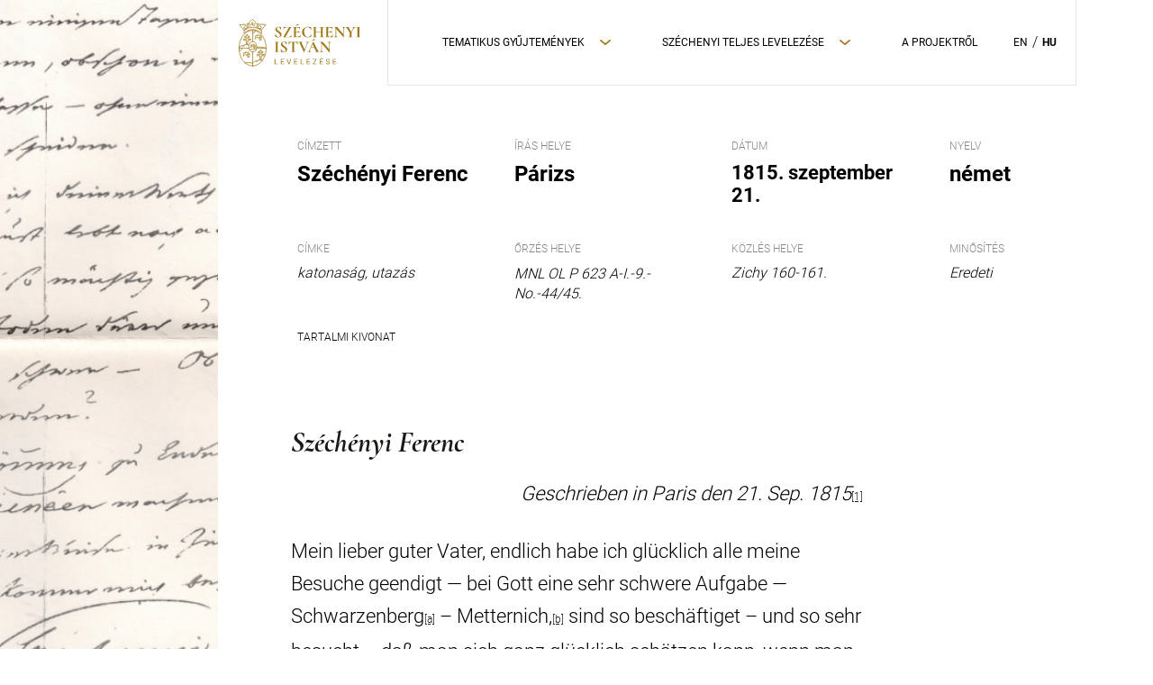

--- FILE ---
content_type: text/html; charset=UTF-8
request_url: https://szechenyilevelezes.abtk.hu/a-katonaevek/szechenyi-ferenc-97/
body_size: 10950
content:
<!doctype html>
<html lang="hu-HU">

<head>
    <meta charset="UTF-8">
    <meta name="viewport" content="width=device-width, initial-scale=1, maximum-scale=1">
    <link rel="profile" href="https://gmpg.org/xfn/11">

	<title>Széchényi Ferenc &#8211; Széchenyi István Levelezései</title>
<meta name='robots' content='max-image-preview:large' />
	<style>img:is([sizes="auto" i], [sizes^="auto," i]) { contain-intrinsic-size: 3000px 1500px }</style>
	<link rel="alternate" hreflang="en" href="https://szechenyilevelezes.abtk.hu/en/csalad-en/szechenyi-ferenc-97/" />
<link rel="alternate" hreflang="hu" href="https://szechenyilevelezes.abtk.hu/csalad/szechenyi-ferenc-97/" />
<link rel="alternate" hreflang="x-default" href="https://szechenyilevelezes.abtk.hu/csalad/szechenyi-ferenc-97/" />
<link rel='dns-prefetch' href='//cdnjs.cloudflare.com' />
<link rel='dns-prefetch' href='//maps.googleapis.com' />
<link rel="alternate" type="application/rss+xml" title="Széchenyi István Levelezései &raquo; Széchényi Ferenc hozzászólás hírcsatorna" href="https://szechenyilevelezes.abtk.hu/csalad/szechenyi-ferenc-97/feed/" />
<script type="text/javascript">
/* <![CDATA[ */
window._wpemojiSettings = {"baseUrl":"https:\/\/s.w.org\/images\/core\/emoji\/15.0.3\/72x72\/","ext":".png","svgUrl":"https:\/\/s.w.org\/images\/core\/emoji\/15.0.3\/svg\/","svgExt":".svg","source":{"concatemoji":"https:\/\/szechenyilevelezes.abtk.hu\/wp-includes\/js\/wp-emoji-release.min.js?ver=6.7.4"}};
/*! This file is auto-generated */
!function(i,n){var o,s,e;function c(e){try{var t={supportTests:e,timestamp:(new Date).valueOf()};sessionStorage.setItem(o,JSON.stringify(t))}catch(e){}}function p(e,t,n){e.clearRect(0,0,e.canvas.width,e.canvas.height),e.fillText(t,0,0);var t=new Uint32Array(e.getImageData(0,0,e.canvas.width,e.canvas.height).data),r=(e.clearRect(0,0,e.canvas.width,e.canvas.height),e.fillText(n,0,0),new Uint32Array(e.getImageData(0,0,e.canvas.width,e.canvas.height).data));return t.every(function(e,t){return e===r[t]})}function u(e,t,n){switch(t){case"flag":return n(e,"\ud83c\udff3\ufe0f\u200d\u26a7\ufe0f","\ud83c\udff3\ufe0f\u200b\u26a7\ufe0f")?!1:!n(e,"\ud83c\uddfa\ud83c\uddf3","\ud83c\uddfa\u200b\ud83c\uddf3")&&!n(e,"\ud83c\udff4\udb40\udc67\udb40\udc62\udb40\udc65\udb40\udc6e\udb40\udc67\udb40\udc7f","\ud83c\udff4\u200b\udb40\udc67\u200b\udb40\udc62\u200b\udb40\udc65\u200b\udb40\udc6e\u200b\udb40\udc67\u200b\udb40\udc7f");case"emoji":return!n(e,"\ud83d\udc26\u200d\u2b1b","\ud83d\udc26\u200b\u2b1b")}return!1}function f(e,t,n){var r="undefined"!=typeof WorkerGlobalScope&&self instanceof WorkerGlobalScope?new OffscreenCanvas(300,150):i.createElement("canvas"),a=r.getContext("2d",{willReadFrequently:!0}),o=(a.textBaseline="top",a.font="600 32px Arial",{});return e.forEach(function(e){o[e]=t(a,e,n)}),o}function t(e){var t=i.createElement("script");t.src=e,t.defer=!0,i.head.appendChild(t)}"undefined"!=typeof Promise&&(o="wpEmojiSettingsSupports",s=["flag","emoji"],n.supports={everything:!0,everythingExceptFlag:!0},e=new Promise(function(e){i.addEventListener("DOMContentLoaded",e,{once:!0})}),new Promise(function(t){var n=function(){try{var e=JSON.parse(sessionStorage.getItem(o));if("object"==typeof e&&"number"==typeof e.timestamp&&(new Date).valueOf()<e.timestamp+604800&&"object"==typeof e.supportTests)return e.supportTests}catch(e){}return null}();if(!n){if("undefined"!=typeof Worker&&"undefined"!=typeof OffscreenCanvas&&"undefined"!=typeof URL&&URL.createObjectURL&&"undefined"!=typeof Blob)try{var e="postMessage("+f.toString()+"("+[JSON.stringify(s),u.toString(),p.toString()].join(",")+"));",r=new Blob([e],{type:"text/javascript"}),a=new Worker(URL.createObjectURL(r),{name:"wpTestEmojiSupports"});return void(a.onmessage=function(e){c(n=e.data),a.terminate(),t(n)})}catch(e){}c(n=f(s,u,p))}t(n)}).then(function(e){for(var t in e)n.supports[t]=e[t],n.supports.everything=n.supports.everything&&n.supports[t],"flag"!==t&&(n.supports.everythingExceptFlag=n.supports.everythingExceptFlag&&n.supports[t]);n.supports.everythingExceptFlag=n.supports.everythingExceptFlag&&!n.supports.flag,n.DOMReady=!1,n.readyCallback=function(){n.DOMReady=!0}}).then(function(){return e}).then(function(){var e;n.supports.everything||(n.readyCallback(),(e=n.source||{}).concatemoji?t(e.concatemoji):e.wpemoji&&e.twemoji&&(t(e.twemoji),t(e.wpemoji)))}))}((window,document),window._wpemojiSettings);
/* ]]> */
</script>
<style id='wp-emoji-styles-inline-css' type='text/css'>

	img.wp-smiley, img.emoji {
		display: inline !important;
		border: none !important;
		box-shadow: none !important;
		height: 1em !important;
		width: 1em !important;
		margin: 0 0.07em !important;
		vertical-align: -0.1em !important;
		background: none !important;
		padding: 0 !important;
	}
</style>
<link rel='stylesheet' id='wp-block-library-css' href='https://szechenyilevelezes.abtk.hu/wp-includes/css/dist/block-library/style.min.css?ver=6.7.4' type='text/css' media='all' />
<style id='classic-theme-styles-inline-css' type='text/css'>
/*! This file is auto-generated */
.wp-block-button__link{color:#fff;background-color:#32373c;border-radius:9999px;box-shadow:none;text-decoration:none;padding:calc(.667em + 2px) calc(1.333em + 2px);font-size:1.125em}.wp-block-file__button{background:#32373c;color:#fff;text-decoration:none}
</style>
<style id='global-styles-inline-css' type='text/css'>
:root{--wp--preset--aspect-ratio--square: 1;--wp--preset--aspect-ratio--4-3: 4/3;--wp--preset--aspect-ratio--3-4: 3/4;--wp--preset--aspect-ratio--3-2: 3/2;--wp--preset--aspect-ratio--2-3: 2/3;--wp--preset--aspect-ratio--16-9: 16/9;--wp--preset--aspect-ratio--9-16: 9/16;--wp--preset--color--black: #000000;--wp--preset--color--cyan-bluish-gray: #abb8c3;--wp--preset--color--white: #ffffff;--wp--preset--color--pale-pink: #f78da7;--wp--preset--color--vivid-red: #cf2e2e;--wp--preset--color--luminous-vivid-orange: #ff6900;--wp--preset--color--luminous-vivid-amber: #fcb900;--wp--preset--color--light-green-cyan: #7bdcb5;--wp--preset--color--vivid-green-cyan: #00d084;--wp--preset--color--pale-cyan-blue: #8ed1fc;--wp--preset--color--vivid-cyan-blue: #0693e3;--wp--preset--color--vivid-purple: #9b51e0;--wp--preset--gradient--vivid-cyan-blue-to-vivid-purple: linear-gradient(135deg,rgba(6,147,227,1) 0%,rgb(155,81,224) 100%);--wp--preset--gradient--light-green-cyan-to-vivid-green-cyan: linear-gradient(135deg,rgb(122,220,180) 0%,rgb(0,208,130) 100%);--wp--preset--gradient--luminous-vivid-amber-to-luminous-vivid-orange: linear-gradient(135deg,rgba(252,185,0,1) 0%,rgba(255,105,0,1) 100%);--wp--preset--gradient--luminous-vivid-orange-to-vivid-red: linear-gradient(135deg,rgba(255,105,0,1) 0%,rgb(207,46,46) 100%);--wp--preset--gradient--very-light-gray-to-cyan-bluish-gray: linear-gradient(135deg,rgb(238,238,238) 0%,rgb(169,184,195) 100%);--wp--preset--gradient--cool-to-warm-spectrum: linear-gradient(135deg,rgb(74,234,220) 0%,rgb(151,120,209) 20%,rgb(207,42,186) 40%,rgb(238,44,130) 60%,rgb(251,105,98) 80%,rgb(254,248,76) 100%);--wp--preset--gradient--blush-light-purple: linear-gradient(135deg,rgb(255,206,236) 0%,rgb(152,150,240) 100%);--wp--preset--gradient--blush-bordeaux: linear-gradient(135deg,rgb(254,205,165) 0%,rgb(254,45,45) 50%,rgb(107,0,62) 100%);--wp--preset--gradient--luminous-dusk: linear-gradient(135deg,rgb(255,203,112) 0%,rgb(199,81,192) 50%,rgb(65,88,208) 100%);--wp--preset--gradient--pale-ocean: linear-gradient(135deg,rgb(255,245,203) 0%,rgb(182,227,212) 50%,rgb(51,167,181) 100%);--wp--preset--gradient--electric-grass: linear-gradient(135deg,rgb(202,248,128) 0%,rgb(113,206,126) 100%);--wp--preset--gradient--midnight: linear-gradient(135deg,rgb(2,3,129) 0%,rgb(40,116,252) 100%);--wp--preset--font-size--small: 13px;--wp--preset--font-size--medium: 20px;--wp--preset--font-size--large: 36px;--wp--preset--font-size--x-large: 42px;--wp--preset--spacing--20: 0.44rem;--wp--preset--spacing--30: 0.67rem;--wp--preset--spacing--40: 1rem;--wp--preset--spacing--50: 1.5rem;--wp--preset--spacing--60: 2.25rem;--wp--preset--spacing--70: 3.38rem;--wp--preset--spacing--80: 5.06rem;--wp--preset--shadow--natural: 6px 6px 9px rgba(0, 0, 0, 0.2);--wp--preset--shadow--deep: 12px 12px 50px rgba(0, 0, 0, 0.4);--wp--preset--shadow--sharp: 6px 6px 0px rgba(0, 0, 0, 0.2);--wp--preset--shadow--outlined: 6px 6px 0px -3px rgba(255, 255, 255, 1), 6px 6px rgba(0, 0, 0, 1);--wp--preset--shadow--crisp: 6px 6px 0px rgba(0, 0, 0, 1);}:where(.is-layout-flex){gap: 0.5em;}:where(.is-layout-grid){gap: 0.5em;}body .is-layout-flex{display: flex;}.is-layout-flex{flex-wrap: wrap;align-items: center;}.is-layout-flex > :is(*, div){margin: 0;}body .is-layout-grid{display: grid;}.is-layout-grid > :is(*, div){margin: 0;}:where(.wp-block-columns.is-layout-flex){gap: 2em;}:where(.wp-block-columns.is-layout-grid){gap: 2em;}:where(.wp-block-post-template.is-layout-flex){gap: 1.25em;}:where(.wp-block-post-template.is-layout-grid){gap: 1.25em;}.has-black-color{color: var(--wp--preset--color--black) !important;}.has-cyan-bluish-gray-color{color: var(--wp--preset--color--cyan-bluish-gray) !important;}.has-white-color{color: var(--wp--preset--color--white) !important;}.has-pale-pink-color{color: var(--wp--preset--color--pale-pink) !important;}.has-vivid-red-color{color: var(--wp--preset--color--vivid-red) !important;}.has-luminous-vivid-orange-color{color: var(--wp--preset--color--luminous-vivid-orange) !important;}.has-luminous-vivid-amber-color{color: var(--wp--preset--color--luminous-vivid-amber) !important;}.has-light-green-cyan-color{color: var(--wp--preset--color--light-green-cyan) !important;}.has-vivid-green-cyan-color{color: var(--wp--preset--color--vivid-green-cyan) !important;}.has-pale-cyan-blue-color{color: var(--wp--preset--color--pale-cyan-blue) !important;}.has-vivid-cyan-blue-color{color: var(--wp--preset--color--vivid-cyan-blue) !important;}.has-vivid-purple-color{color: var(--wp--preset--color--vivid-purple) !important;}.has-black-background-color{background-color: var(--wp--preset--color--black) !important;}.has-cyan-bluish-gray-background-color{background-color: var(--wp--preset--color--cyan-bluish-gray) !important;}.has-white-background-color{background-color: var(--wp--preset--color--white) !important;}.has-pale-pink-background-color{background-color: var(--wp--preset--color--pale-pink) !important;}.has-vivid-red-background-color{background-color: var(--wp--preset--color--vivid-red) !important;}.has-luminous-vivid-orange-background-color{background-color: var(--wp--preset--color--luminous-vivid-orange) !important;}.has-luminous-vivid-amber-background-color{background-color: var(--wp--preset--color--luminous-vivid-amber) !important;}.has-light-green-cyan-background-color{background-color: var(--wp--preset--color--light-green-cyan) !important;}.has-vivid-green-cyan-background-color{background-color: var(--wp--preset--color--vivid-green-cyan) !important;}.has-pale-cyan-blue-background-color{background-color: var(--wp--preset--color--pale-cyan-blue) !important;}.has-vivid-cyan-blue-background-color{background-color: var(--wp--preset--color--vivid-cyan-blue) !important;}.has-vivid-purple-background-color{background-color: var(--wp--preset--color--vivid-purple) !important;}.has-black-border-color{border-color: var(--wp--preset--color--black) !important;}.has-cyan-bluish-gray-border-color{border-color: var(--wp--preset--color--cyan-bluish-gray) !important;}.has-white-border-color{border-color: var(--wp--preset--color--white) !important;}.has-pale-pink-border-color{border-color: var(--wp--preset--color--pale-pink) !important;}.has-vivid-red-border-color{border-color: var(--wp--preset--color--vivid-red) !important;}.has-luminous-vivid-orange-border-color{border-color: var(--wp--preset--color--luminous-vivid-orange) !important;}.has-luminous-vivid-amber-border-color{border-color: var(--wp--preset--color--luminous-vivid-amber) !important;}.has-light-green-cyan-border-color{border-color: var(--wp--preset--color--light-green-cyan) !important;}.has-vivid-green-cyan-border-color{border-color: var(--wp--preset--color--vivid-green-cyan) !important;}.has-pale-cyan-blue-border-color{border-color: var(--wp--preset--color--pale-cyan-blue) !important;}.has-vivid-cyan-blue-border-color{border-color: var(--wp--preset--color--vivid-cyan-blue) !important;}.has-vivid-purple-border-color{border-color: var(--wp--preset--color--vivid-purple) !important;}.has-vivid-cyan-blue-to-vivid-purple-gradient-background{background: var(--wp--preset--gradient--vivid-cyan-blue-to-vivid-purple) !important;}.has-light-green-cyan-to-vivid-green-cyan-gradient-background{background: var(--wp--preset--gradient--light-green-cyan-to-vivid-green-cyan) !important;}.has-luminous-vivid-amber-to-luminous-vivid-orange-gradient-background{background: var(--wp--preset--gradient--luminous-vivid-amber-to-luminous-vivid-orange) !important;}.has-luminous-vivid-orange-to-vivid-red-gradient-background{background: var(--wp--preset--gradient--luminous-vivid-orange-to-vivid-red) !important;}.has-very-light-gray-to-cyan-bluish-gray-gradient-background{background: var(--wp--preset--gradient--very-light-gray-to-cyan-bluish-gray) !important;}.has-cool-to-warm-spectrum-gradient-background{background: var(--wp--preset--gradient--cool-to-warm-spectrum) !important;}.has-blush-light-purple-gradient-background{background: var(--wp--preset--gradient--blush-light-purple) !important;}.has-blush-bordeaux-gradient-background{background: var(--wp--preset--gradient--blush-bordeaux) !important;}.has-luminous-dusk-gradient-background{background: var(--wp--preset--gradient--luminous-dusk) !important;}.has-pale-ocean-gradient-background{background: var(--wp--preset--gradient--pale-ocean) !important;}.has-electric-grass-gradient-background{background: var(--wp--preset--gradient--electric-grass) !important;}.has-midnight-gradient-background{background: var(--wp--preset--gradient--midnight) !important;}.has-small-font-size{font-size: var(--wp--preset--font-size--small) !important;}.has-medium-font-size{font-size: var(--wp--preset--font-size--medium) !important;}.has-large-font-size{font-size: var(--wp--preset--font-size--large) !important;}.has-x-large-font-size{font-size: var(--wp--preset--font-size--x-large) !important;}
:where(.wp-block-post-template.is-layout-flex){gap: 1.25em;}:where(.wp-block-post-template.is-layout-grid){gap: 1.25em;}
:where(.wp-block-columns.is-layout-flex){gap: 2em;}:where(.wp-block-columns.is-layout-grid){gap: 2em;}
:root :where(.wp-block-pullquote){font-size: 1.5em;line-height: 1.6;}
</style>
<link rel='stylesheet' id='wpml-blocks-css' href='https://szechenyilevelezes.abtk.hu/wp-content/plugins/sitepress-multilingual-cms/dist/css/blocks/styles.css?ver=4.6.13' type='text/css' media='all' />
<link rel='stylesheet' id='qtip2css-css' href='https://szechenyilevelezes.abtk.hu/wp-content/plugins/wordpress-tooltips/js/qtip2/jquery.qtip.min.css?ver=6.7.4' type='text/css' media='all' />
<link rel='stylesheet' id='directorycss-css' href='https://szechenyilevelezes.abtk.hu/wp-content/plugins/wordpress-tooltips/js/jdirectory/directory.min.css?ver=6.7.4' type='text/css' media='all' />
<link rel='stylesheet' id='wpml-menu-item-0-css' href='https://szechenyilevelezes.abtk.hu/wp-content/plugins/sitepress-multilingual-cms/templates/language-switchers/menu-item/style.min.css?ver=1' type='text/css' media='all' />
<link rel='stylesheet' id='font-awesome-css' href='https://szechenyilevelezes.abtk.hu/wp-content/themes/frontend/assets/css/font-awesome.min.css?ver=4.7.0' type='text/css' media='all' />
<link rel='stylesheet' id='swipebox-style-css' href='https://szechenyilevelezes.abtk.hu/wp-content/themes/frontend/inc/libraries/swipebox/css/swipebox.min.css?ver=6.7.4' type='text/css' media='all' />
<link rel='stylesheet' id='select2-css' href='https://szechenyilevelezes.abtk.hu/wp-content/themes/frontend/inc/libraries/select2/css/select2.min.css?ver=6.7.4' type='text/css' media='all' />
<link rel='stylesheet' id='frontend-style-css' href='https://szechenyilevelezes.abtk.hu/wp-content/themes/frontend/style.css?ver=1739199007' type='text/css' media='all' />
<link rel='stylesheet' id='slick-css' href='https://szechenyilevelezes.abtk.hu/wp-content/themes/frontend/inc/libraries/slick/slick.css?ver=6.7.4' type='text/css' media='all' />
<script type="text/javascript" id="wpml-cookie-js-extra">
/* <![CDATA[ */
var wpml_cookies = {"wp-wpml_current_language":{"value":"hu","expires":1,"path":"\/"}};
var wpml_cookies = {"wp-wpml_current_language":{"value":"hu","expires":1,"path":"\/"}};
/* ]]> */
</script>
<script type="text/javascript" src="https://szechenyilevelezes.abtk.hu/wp-content/plugins/sitepress-multilingual-cms/res/js/cookies/language-cookie.js?ver=4.6.13" id="wpml-cookie-js" defer="defer" data-wp-strategy="defer"></script>
<script type="text/javascript" src="https://szechenyilevelezes.abtk.hu/wp-includes/js/jquery/jquery.min.js?ver=3.7.1" id="jquery-core-js"></script>
<script type="text/javascript" src="https://szechenyilevelezes.abtk.hu/wp-includes/js/jquery/jquery-migrate.min.js?ver=3.4.1" id="jquery-migrate-js"></script>
<script type="text/javascript" src="https://szechenyilevelezes.abtk.hu/wp-content/plugins/wordpress-tooltips/js/qtip2/jquery.qtip.min.js?ver=6.7.4" id="qtip2js-js"></script>
<script type="text/javascript" src="https://szechenyilevelezes.abtk.hu/wp-content/plugins/wordpress-tooltips/js/jdirectory/jquery.directory.min.js?ver=6.7.4" id="directoryjs-js"></script>
<script type="text/javascript" src="https://szechenyilevelezes.abtk.hu/wp-content/themes/frontend/inc/libraries/select2/js/select2.min.js?ver=6.7.4" id="select2-js"></script>
<script type="text/javascript" src="https://szechenyilevelezes.abtk.hu/wp-content/themes/frontend/inc/libraries/swipebox/js/jquery.swipebox.js?ver=1728893892" id="swipebox-script-js"></script>
<script type="text/javascript" src="https://szechenyilevelezes.abtk.hu/wp-content/themes/frontend/assets/js/blog-script.js?ver=1728893892" id="blog-script-js"></script>
<script type="text/javascript" src="https://szechenyilevelezes.abtk.hu/wp-content/themes/frontend/assets/js/filter.js?ver=1728893892" id="filter-js"></script>
<script type="text/javascript" src="https://szechenyilevelezes.abtk.hu/wp-content/themes/frontend/inc/libraries/slick/slick.min.js?ver=6.7.4" id="slick-js"></script>
<script type="text/javascript" src="https://szechenyilevelezes.abtk.hu/wp-content/themes/frontend/assets/js/letter-script.js?ver=1728893892" id="letter-script-js"></script>
<script type="text/javascript" src="https://szechenyilevelezes.abtk.hu/wp-content/themes/frontend/assets/js/excerpt-tooltip.js?ver=1728893892" id="excerpt-tooltip-js"></script>
<script type="text/javascript" src="https://szechenyilevelezes.abtk.hu/wp-content/themes/frontend/assets/js/pdf-generate.js?ver=1729150083" id="pdf-generate-js"></script>
<script type="text/javascript" src="https://szechenyilevelezes.abtk.hu/wp-content/themes/frontend/blocks/accordions/script.js?ver=6.7.4" id="accordion-script-js"></script>
<script type="text/javascript" src="https://szechenyilevelezes.abtk.hu/wp-content/themes/frontend/inc/libraries/cookie-consent/cookieconsent.min.js?ver=1728893892" id="cookie-script-js"></script>
<script type="text/javascript" src="https://szechenyilevelezes.abtk.hu/wp-content/themes/frontend/blocks/cookie-popup/script.js?ver=1728893892" id="cookie-popup-script-js"></script>
<script type="text/javascript" src="https://szechenyilevelezes.abtk.hu/wp-content/themes/frontend/blocks/gallery/script.js?ver=1728893892" id="gallery-script-js"></script>
<script type="text/javascript" src="https://maps.googleapis.com/maps/api/js?key&amp;ver=6.7.4" id="google-maps-js"></script>
<script type="text/javascript" src="https://szechenyilevelezes.abtk.hu/wp-content/themes/frontend/blocks/google-maps/script.js?ver=6.7.4" id="google-maps-script-js"></script>
<script type="text/javascript" src="https://szechenyilevelezes.abtk.hu/wp-content/themes/frontend/blocks/navigation/script.js?ver=1728893892" id="navigaion-script-js"></script>
<script type="text/javascript" src="https://szechenyilevelezes.abtk.hu/wp-content/themes/frontend/blocks/slider/script.js?ver=6.7.4" id="frontend-js"></script>
<script type="text/javascript" src="https://szechenyilevelezes.abtk.hu/wp-content/themes/frontend/blocks/testimonials/script.js?ver=6.7.4" id="testimonials_frontend-js"></script>
<link rel="https://api.w.org/" href="https://szechenyilevelezes.abtk.hu/wp-json/" /><link rel="alternate" title="JSON" type="application/json" href="https://szechenyilevelezes.abtk.hu/wp-json/wp/v2/posts/901" /><link rel="EditURI" type="application/rsd+xml" title="RSD" href="https://szechenyilevelezes.abtk.hu/xmlrpc.php?rsd" />
<meta name="generator" content="WordPress 6.7.4" />
<link rel="canonical" href="https://szechenyilevelezes.abtk.hu/csalad/szechenyi-ferenc-97/" />
<link rel='shortlink' href='https://szechenyilevelezes.abtk.hu/?p=901' />
<link rel="alternate" title="oEmbed (JSON)" type="application/json+oembed" href="https://szechenyilevelezes.abtk.hu/wp-json/oembed/1.0/embed?url=https%3A%2F%2Fszechenyilevelezes.abtk.hu%2Fcsalad%2Fszechenyi-ferenc-97%2F" />
<link rel="alternate" title="oEmbed (XML)" type="text/xml+oembed" href="https://szechenyilevelezes.abtk.hu/wp-json/oembed/1.0/embed?url=https%3A%2F%2Fszechenyilevelezes.abtk.hu%2Fcsalad%2Fszechenyi-ferenc-97%2F&#038;format=xml" />
<meta name="generator" content="WPML ver:4.6.13 stt:1,23;" />
 	<script type="text/javascript">	
	if(typeof jQuery=='undefined')
	{
		document.write('<'+'script src="https://szechenyilevelezes.abtk.hu/wp-content/plugins//wordpress-tooltips/js/qtip/jquery.js" type="text/javascript"></'+'script>');
	}
	</script>
	<script type="text/javascript">

	function toolTips(whichID,theTipContent)
	{
    		theTipContent = theTipContent.replace('[[[[[','');
    		theTipContent = theTipContent.replace(']]]]]','');
    		theTipContent = theTipContent.replace('@@@@','');
    		theTipContent = theTipContent.replace('####','');
    		theTipContent = theTipContent.replace('%%%%','');
    		theTipContent = theTipContent.replace('//##','');
    		theTipContent = theTipContent.replace('##]]','');
    		    		    		    		
			jQuery(whichID).qtip
			(
				{
					content:
					{
						text:theTipContent,
												
					},
   					style:
   					{
   					   						classes:' qtip-light wordpress-tooltip-free qtip-rounded qtip-shadow '
    				},
    				position:
    				{
    					viewport: jQuery(window),
    					my: 'bottom center',
    					at: 'top center'
    				},
					show:'mouseover',
					hide: { fixed: true, delay: 200 }
				}
			)
	}
</script>
	
	<style type="text/css">
	.tooltips_table .tooltipsall
	{
		border-bottom:none !important;
	}
	.tooltips_table span {
    color: inherit !important;
	}
	.qtip-content .tooltipsall
	{
		border-bottom:none !important;
		color: inherit !important;
	}
	
		.tooltipsincontent
	{
		border-bottom:2px dotted #888;	
	}

	.tooltipsPopupCreditLink a
	{
		color:gray;
	}	
	</style>
			<style type="text/css">
			.navitems a
			{
				text-decoration: none !important;
			}
		</style>
		
	<!-- Apply values from the admin area if it is enabled -->
	
</head>

<body class="post-template-default single single-post postid-901 single-format-standard wp-custom-logo">
    
	<header class="block-navigation h-position--absolute navigation--dark">
 	<div class="container">
		<div class="block-navigation__wrapper h-d--flex h-justify-content--between h-align-items--center">			
			<div class="block-navigation__logo-wrapper">
				
					<a href="https://szechenyilevelezes.abtk.hu">
						<img src="https://szechenyilevelezes.abtk.hu/wp-content/uploads/2020/10/logo-gold.svg" class="custom-logo custom-logo--light" alt="" decoding="async" />					</a>

							</div>

			<ul id="primary-menu" class="block-navigation__desktop-menu"><li id="menu-item-58" class="menu-item menu-item-type-custom menu-item-object-custom menu-item-has-children menu-item-58"><a href="#">Tematikus Gyűjtemények</a>
<ul class="sub-menu">
	<li id="menu-item-59" class="menu-item menu-item-type-taxonomy menu-item-object-category current-post-ancestor current-menu-parent current-post-parent menu-item-59"><a href="https://szechenyilevelezes.abtk.hu/levelek/csalad/">Család</a></li>
	<li id="menu-item-63" class="menu-item menu-item-type-taxonomy menu-item-object-category current-post-ancestor current-menu-parent current-post-parent menu-item-63"><a href="https://szechenyilevelezes.abtk.hu/levelek/a-katonaevek/">A katona</a></li>
	<li id="menu-item-11275" class="menu-item menu-item-type-taxonomy menu-item-object-category current-post-ancestor current-menu-parent current-post-parent menu-item-11275"><a href="https://szechenyilevelezes.abtk.hu/levelek/az-utazo/">Az utazó</a></li>
	<li id="menu-item-107" class="menu-item menu-item-type-taxonomy menu-item-object-category menu-item-107"><a href="https://szechenyilevelezes.abtk.hu/levelek/baratsagok/">Barátságok</a></li>
	<li id="menu-item-60" class="menu-item menu-item-type-taxonomy menu-item-object-category menu-item-60"><a href="https://szechenyilevelezes.abtk.hu/levelek/nagy-vallalkozasok/">A nagy vállalkozások</a></li>
	<li id="menu-item-61" class="menu-item menu-item-type-taxonomy menu-item-object-category menu-item-61"><a href="https://szechenyilevelezes.abtk.hu/levelek/politika-es-kozelet/">A politikus</a></li>
	<li id="menu-item-62" class="menu-item menu-item-type-taxonomy menu-item-object-category menu-item-62"><a href="https://szechenyilevelezes.abtk.hu/levelek/gazda/">A gazda</a></li>
	<li id="menu-item-11274" class="menu-item menu-item-type-taxonomy menu-item-object-category menu-item-11274"><a href="https://szechenyilevelezes.abtk.hu/levelek/az-iro/">Az író</a></li>
	<li id="menu-item-11276" class="menu-item menu-item-type-taxonomy menu-item-object-category menu-item-11276"><a href="https://szechenyilevelezes.abtk.hu/levelek/munkatarsak/">Bizalmas munkatársak</a></li>
</ul>
</li>
<li id="menu-item-64" class="menu-item menu-item-type-post_type menu-item-object-page menu-item-has-children menu-item-64"><a href="https://szechenyilevelezes.abtk.hu/levelek/">Széchenyi teljes levelezése</a>
<ul class="sub-menu">
	<li id="menu-item-3079" class="menu-item menu-item-type-post_type menu-item-object-page menu-item-3079"><a href="https://szechenyilevelezes.abtk.hu/a-levelek-atirasa/">A levelek átírása</a></li>
	<li id="menu-item-3078" class="menu-item menu-item-type-post_type menu-item-object-page menu-item-3078"><a href="https://szechenyilevelezes.abtk.hu/kozgyujtemenyek/">Bibliográfia</a></li>
</ul>
</li>
<li id="menu-item-67" class="menu-item menu-item-type-post_type menu-item-object-page menu-item-67"><a href="https://szechenyilevelezes.abtk.hu/a-projektrol/">A Projektről</a></li>
<li id="menu-item-wpml-ls-19-en" class="menu-item wpml-ls-slot-19 wpml-ls-item wpml-ls-item-en wpml-ls-menu-item wpml-ls-first-item menu-item-type-wpml_ls_menu_item menu-item-object-wpml_ls_menu_item menu-item-wpml-ls-19-en"><a href="https://szechenyilevelezes.abtk.hu/en/csalad-en/szechenyi-ferenc-97/" title="EN"><span class="wpml-ls-display">EN</span></a></li>
<li id="menu-item-wpml-ls-19-hu" class="menu-item wpml-ls-slot-19 wpml-ls-item wpml-ls-item-hu wpml-ls-current-language wpml-ls-menu-item wpml-ls-last-item menu-item-type-wpml_ls_menu_item menu-item-object-wpml_ls_menu_item menu-item-wpml-ls-19-hu"><a href="https://szechenyilevelezes.abtk.hu/csalad/szechenyi-ferenc-97/" title="HU"><span class="wpml-ls-display">HU</span></a></li>
</ul>
			<div class="block-navigation__hamburger-box">
							<div class="block-navigation__hamburger-inner h-bgcolor--dark">
							</div>
			</div>

			

							<div class="block-navigation__handheld-menu-wrapper animation">
							<div class="container">
					<ul id="menu-primary-menu" class="block-navigation__handheld-menu"><li class="menu-item menu-item-type-custom menu-item-object-custom menu-item-has-children menu-item-58"><a href="#">Tematikus Gyűjtemények</a>
<ul class="sub-menu">
	<li class="menu-item menu-item-type-taxonomy menu-item-object-category current-post-ancestor current-menu-parent current-post-parent menu-item-59"><a href="https://szechenyilevelezes.abtk.hu/levelek/csalad/">Család</a></li>
	<li class="menu-item menu-item-type-taxonomy menu-item-object-category current-post-ancestor current-menu-parent current-post-parent menu-item-63"><a href="https://szechenyilevelezes.abtk.hu/levelek/a-katonaevek/">A katona</a></li>
	<li class="menu-item menu-item-type-taxonomy menu-item-object-category current-post-ancestor current-menu-parent current-post-parent menu-item-11275"><a href="https://szechenyilevelezes.abtk.hu/levelek/az-utazo/">Az utazó</a></li>
	<li class="menu-item menu-item-type-taxonomy menu-item-object-category menu-item-107"><a href="https://szechenyilevelezes.abtk.hu/levelek/baratsagok/">Barátságok</a></li>
	<li class="menu-item menu-item-type-taxonomy menu-item-object-category menu-item-60"><a href="https://szechenyilevelezes.abtk.hu/levelek/nagy-vallalkozasok/">A nagy vállalkozások</a></li>
	<li class="menu-item menu-item-type-taxonomy menu-item-object-category menu-item-61"><a href="https://szechenyilevelezes.abtk.hu/levelek/politika-es-kozelet/">A politikus</a></li>
	<li class="menu-item menu-item-type-taxonomy menu-item-object-category menu-item-62"><a href="https://szechenyilevelezes.abtk.hu/levelek/gazda/">A gazda</a></li>
	<li class="menu-item menu-item-type-taxonomy menu-item-object-category menu-item-11274"><a href="https://szechenyilevelezes.abtk.hu/levelek/az-iro/">Az író</a></li>
	<li class="menu-item menu-item-type-taxonomy menu-item-object-category menu-item-11276"><a href="https://szechenyilevelezes.abtk.hu/levelek/munkatarsak/">Bizalmas munkatársak</a></li>
</ul>
</li>
<li class="menu-item menu-item-type-post_type menu-item-object-page menu-item-has-children menu-item-64"><a href="https://szechenyilevelezes.abtk.hu/levelek/">Széchenyi teljes levelezése</a>
<ul class="sub-menu">
	<li class="menu-item menu-item-type-post_type menu-item-object-page menu-item-3079"><a href="https://szechenyilevelezes.abtk.hu/a-levelek-atirasa/">A levelek átírása</a></li>
	<li class="menu-item menu-item-type-post_type menu-item-object-page menu-item-3078"><a href="https://szechenyilevelezes.abtk.hu/kozgyujtemenyek/">Bibliográfia</a></li>
</ul>
</li>
<li class="menu-item menu-item-type-post_type menu-item-object-page menu-item-67"><a href="https://szechenyilevelezes.abtk.hu/a-projektrol/">A Projektről</a></li>
<li class="menu-item wpml-ls-slot-19 wpml-ls-item wpml-ls-item-en wpml-ls-menu-item wpml-ls-first-item menu-item-type-wpml_ls_menu_item menu-item-object-wpml_ls_menu_item menu-item-wpml-ls-19-en"><a href="https://szechenyilevelezes.abtk.hu/en/csalad-en/szechenyi-ferenc-97/" title="EN"><span class="wpml-ls-display">EN</span></a></li>
<li class="menu-item wpml-ls-slot-19 wpml-ls-item wpml-ls-item-hu wpml-ls-current-language wpml-ls-menu-item wpml-ls-last-item menu-item-type-wpml_ls_menu_item menu-item-object-wpml_ls_menu_item menu-item-wpml-ls-19-hu"><a href="https://szechenyilevelezes.abtk.hu/csalad/szechenyi-ferenc-97/" title="HU"><span class="wpml-ls-display">HU</span></a></li>
</ul>
									</div>
			</div>

		</div>
	</div>
</header>


<script>
    const pdfLabels = {
        recipient: "Címzett",
        place_writing: "Írás helye",
        date: "Dátum",
        language: "Nyelv",
        tag: "Címke",
        location_preservation: "Őrzés helye",
        place_publication: "Közlés helye",
        classification: "Minősítés",
        content_summary: "Tartalmi kivonat"
    };
	const logoUrl = "https://szechenyilevelezes.abtk.hu/wp-content/uploads/2025/01/logo-gold-1.png";
	const letterSlug = "szechenyi-ferenc-97";
</script>


<div class="letter">
	<div class="letter__header">

					<img src="https://szechenyilevelezes.abtk.hu/wp-content/themes/frontend/assets/images/image-default-image.png" alt="image-default-image" loading="lazy" class="letter__header__featured-image">
		
		<div class="letter__header__inner offset-xl-2 h-pt--155 h-pt--lg--125 h-pt--md--100">
			<div class="container h-d--lg--flex">
				<div class="row h-mb--30 h-mb--lg--0 offset-xl-1">
					<div class="col-lg col-md-5 h-pb--lg--20 h-min-height--lg--100 h-min-height--md--65">
						<span class="h-d--block h-fs--12 h-text--uppercase h-color--gray h-pb--10">Címzett</span>

													<span class="letter__header__inner__addressee h-fs--24 h-fs--lg--16 h-fw--700">Széchényi Ferenc</span>
						
					</div>

					<div class="col-lg col-md-5 h-pb--lg--20 h-min-height--lg--100 h-min-height--md--65">
						<span class="h-d--block h-fs--12 h-text--uppercase h-color--gray h-pb--10">Írás helye</span>

													<span class="letter__header__inner__place-of-writing h-fs--24 h-fs--lg--16 h-fw--700">Párizs</span>
						
					</div>

					<div class="col-lg col-md-5 h-pb--lg--20 h-min-height--lg--100 h-min-height--md--65">
						<span class="h-d--block h-fs--12 h-text--uppercase h-color--gray h-pb--10">Dátum</span>

													<span class="letter__header__inner__date h-d--block h-pb--10 h-pb--md--0 h-fs--22 h-fs--lg--16 h-fw--700">1815. szeptember 21.</span>
						
					</div>

					<div class="col-lg col-md-5 h-pb--lg--20 h-min-height--lg--100 h-min-height--md--65">
						<span class="h-d--block h-fs--12 h-text--uppercase h-color--gray h-pb--10">Nyelv</span>

						
															<span class="h-fs--24 h-fs--lg--16 h-fw--700 letter__header__inner__language">német</span>
							
						
					</div>
				</div>

				<div class="row h-mb--30 h-mb--lg--0 offset-xl-1">
					<div class="col-lg col-md-5 h-pb--lg--20 h-min-height--lg--100 h-min-height--md--65">
						<span class="h-d--block h-fs--12 h-text--uppercase h-color--gray h-pb--10">Címke</span>

						
															<span class="h-fs--16 h-text--italic letter__header__inner__tags">katonaság</span>
															<span class="h-fs--16 h-text--italic letter__header__inner__tags">utazás</span>
							
						
					</div>

					<div class="col-lg col-md-5 h-pb--lg--20 h-min-height--lg--100 h-min-height--md--65">
						<span class="h-d--block h-fs--12 h-text--uppercase  h-color--gray h-pb--10">Őrzés helye</span>

													<span class="letter__header__inner__place-of-keeping h-fs--16 h-text--italic">MNL OL P 623 A-I.-9.-No.-44/45.</span><span class="h-pl--5 h-fs--16 h-text--italic"></span>
						
					</div>

					<div class="col-lg col-md-5 h-pb--lg--20 h-min-height--lg--100 h-min-height--md--65">
						<span class="h-d--block h-fs--12 h-text--uppercase h-color--gray h-pb--10">Közlés helye</span>

													<span class="letter__header__inner__place-of-publication h-fs--16 h-text--italic">Zichy 160-161.</span><span class="h-pl--5 h-fs--16 h-text--italic"></span>
						
					</div>

					<div class="col-lg col-md-5 h-pb--lg--20 h-min-height--lg--100 h-min-height--md--65">
						<span class="h-d--block h-text--uppercase h-fs--12 h-color--gray h-pb--10">Minősítés</span>

													<span class="letter__header__inner__qualification h-fs--16 h-text--italic">Eredeti</span>
											</div>
				</div>
			</div>

			<div class="container h-mt--30">
				<div class="row h-mb--80 h-mb--lg--0 offset-xl-1">
					<div class="col-lg col-md-5 h-pb--lg--20 h-min-height--lg--100 h-min-height--md--65">
						<div class="excerpt-tooltip">
															<span id="excerpt-modal" class="excerpt-tooltip__label h-d--block h-text--uppercase h-fs--12 h-color--gray h-pb--10">Tartalmi kivonat</span>
								<div class="excerpt-tooltip__modal"><p>Schwarzenberg és Metternich annyira elfoglaltak, alig lehet bejutni hozzájuk. Kegyesen fogadták, előléptetésről szó sincs, a császár még a hadnagyi kinevezéseket is elutasítja. Schwarzenberg táborkara a dijoni hadművelettel feloszlik, ezért ő néhány nap múlva Moritz Woyna társaságában Angliába utazik. Woynának egy gránátost és egy ulánust kell bemutatnia a régens hercegnek. Radetzkytől el fogja kérni az ezred tiszti névsorát, s egyúttal bemutatkozik ezrede brit tulajdonosának. Nem tudja, meddig marad Angliában, azt sem, mihez kezd visszatérése után, így egyedül arra törekszik, hogy minden helyzetben feltalálja magát és hazájának szolgálhasson. Valószínűleg nem marad sokáig külföldön, mert máris túl sokat költött. Kéri, hogy a neki irt leveleket ezután Perregaux és Laffitte urakhoz címezzék Párizsba. </p>
</div>
													</div>
					</div>
				</div>
			</div>
		</div>
	</div>

	<div class="letter__content">
		<div class="container">
			<div class="row h-justify-content--center">
				<div class="col-xl-7 col-lg-12 letter__content-wrapper">
					<h1 class="letter__content__title h-fs--32">Széchényi Ferenc</h1>
					<div class="letter__content__dynamic-content">
<p class="has-text-align-right"><em>Geschrieben in Paris den 21. Sep. 1815</em><a href="#_ftn1">[1]</a></p>



<p>Mein lieber guter Vater, endlich habe ich glücklich alle meine Besuche geendigt — bei Gott eine sehr schwere Aufgabe — Schwarzenberg<a href="#_edn1">[a]</a> – Metternich,<a href="#_edn2">[b]</a> sind so beschäftiget – und so sehr besucht – daß man sich ganz glücklich schätzen kann, wenn man nach mehrmaligen Versuchen – bei ihnen vorkommen kann — Sie waren recht gnädig — das ist alles was ich sagen kann von avancieren ist gar keine Idee – der Kayser schlägt sogar lieutenants-stellen ab – und somit Geduld und Rittmeister.<a href="#_edn3">[c]</a> Da nun aber Schwarzenbergs ganze suite nach dem enuenten manoeuvre in Dijon<a href="#_edn4">[d]</a> auseinander gehen wird – und ich wie ein Narr auch nicht zum Regiment einrücken will — da mich diese miserabilität anekelt — so bath ich Schwarzenberg mir einen Urlaub zu geben — und gehe hiemit en titre de Voyageur<a href="#_ftn2">[2]</a> in einigen Tagen mit Moritz Woyna<a href="#_edn5">[e]</a> nach England – er hat auch beinahe eine eben so rühmliche Ursache nach der Insel zu segeln wie ich – er bringt einen Grenadier und einen Uhlanen zu Prinz Regenten,<a href="#_edn6">[f]</a> um sie vorzustellen. ~ ich hab‘ das project diese Kerl’s um’s Geld daselbst ansehen zu lassen – – übrigens nehme ich von Radetzkӱ<a href="#_edn7">[g]</a> die Tabelle des Regiments mit — und besuch ganz einfach meinen brittischen proprietair<a href="#_ftn3">[3]</a> – – Wie lang ich dan da bleiben werde, das weis<a href="#_ftn4">[4]</a> ich gar nicht — und was dan mit mir geschieht – das ahnde ich gar nicht — und so lebe ich ganz allein in der Tendenz fort — mich in jeden Fach geschickt zu machen – meinem Vaterlande dienen zu können — Will das Glück mir nicht gut — so bin ich doch mit meinem Gewißen, und mit meinem höchsten Richter versöhnt — und kann dan ruhig die Fortuna an mir vorbei ziehen sehen.</p>



<p>Sehr lang werde ich vermuthlich nicht ausbleibe[n, – da ich]<a href="#_ftn5">[5]</a> bis jetzt schon sehr viel Geld ausgegeben [habe und–]<sup>5</sup> der Article mir dan sehr bald fehlen dürfte. Von der Theurung macht man sich gar keinen Begriff da sich wirklich das ganze Geschlecht der Menschen wie ein Babel angehäuft hat.</p>



<p>Meiner lieben guten Mutter versprochene Tasse übersende ich hiemit ~ und küß tausendmal die Hände. Steph.</p>



<p><em>Ich bitte immerfort die Briefe an Messieurs Perregaux Laffitte</em><a href="#_edn8"><u>[h]</u></a> nach Paris adressiren zu wollen.<a href="#_ftn6">[6]</a></p>



<hr class="wp-block-separator has-css-opacity"/>



<p><a href="#_ftnref1">[1]</a> Széchenyi aláhúzása hullámos vonallal.</p>



<p><a href="#_ftnref2">[2]</a> Francia: utazás címén</p>



<p><a href="#_ftnref3">[3]</a> Francia: tulajdonos.</p>



<p><a href="#_ftnref4">[4]</a> weiß helyett</p>



<p><a href="#_ftnref5">[5]</a> Pecsét helye miatt nem látszó szövegrész.</p>



<p><a href="#_ftnref6">[6]</a> A második oldal tetejére fejjel lefele jegyezve, vastag hullámvonallal aláhúzva.</p>



<hr class="wp-block-separator has-css-opacity"/>



<p><a href="#_ednref1">[a]</a> Karl Schwarzenberg herceg (1771–1820) tábornagy.</p>



<p><a href="#_ednref2">[b]</a> Klemens Wenzel Lothar von Metternich herceg (1773–1859) osztrák államférfi, 1809 óta Ausztria külügyminisztere, államkancellárja (1821–1848) és az osztrák politika irányítója.</p>



<p><a href="#_ednref3">[c]</a> Schwarzenbergnél és Metternichnél tett tisztelgő látogatásaink őrnaggyá való előléptetéséért folyamodott, de türelemre intették.</p>



<p><a href="#_ednref4">[d]</a> A franciák Waterlooi döntő veresége idején az osztrák sereg Dijonnál állt.</p>



<p><a href="#_ednref5">[e]</a> Moritz Woyna gróf (1788–1850) a 4. ulánus ezred ezredese, ekkor őrnagya.</p>



<p><a href="#_ednref6">[f]</a> George Augustus Frederick hannoveri herceg (1762–1830) angol trónörökös, IV. György néven Anglia királya (1820–1830). Széchenyi azért nevezi Prinz Regentnek, mert régensként 1810-től ő gyakorolta apja, III. György (1738–1820, Nagy-Britannia és Írország királya: 1760–1820) helyett az uralkodói jogokat. Az angol régens osztrák tábornagyi rangot viselt és az aranygyapjas rend lovagja volt, továbbá ő volt az 5. számú huszárezred tulajdonosa.</p>



<p><a href="#_ednref7">[g]</a> Joseph Wenzel Radetzky gróf (1766–1858) császári király tábornagy, ő volt az 5. számú huszárezred másodtulajdonosa.</p>



<p><a href="#_ednref8">[h]</a> Jacques Laffitte (1767–1844) francia bankár és politikus, Perrégaux bankár társa, majd annak halála után utóda.</p>



<p>Ajánlott hivatkozás:</p>



<p>Széchenyi István Széchényi Ferencnek, Párizs, 1815. szeptember 21. S. a. r. és jegyz.: Czinege Szilvia. Közli: Széchenyi István levelezése. Digitális kiadás. Szerk. Czinege Szilvia–Fónagy Zoltán. https://szechenyilevelezes.abtk.hu/ További hivatkozásnál rövidítve: SzIL–Digit</p>
</div>
				</div>
			</div>

			<div class="letter__content__slider h-mx--auto h-mt--40 h-mt--lg--30 h-mt--md--20 h-mb--100 h-mb--lg--50 h-mb--lg--25">

				
			</div>

		</div>

					<div class="letter__button-wrapper">
				<span id="generate-pdf" class="pdf-button h-text--center h-fs--16 h-text--uppercase h-color--gold h-fw--600">PDF Generálása</span>
			</div>
		
	</div>
</div>

<script type="text/javascript">
var inboxs = new Array();
inboxs['hidezeronumberitem'] = "yes";
inboxs['selectors'] = '.tooltips_list > span';
inboxs['navitemdefaultsize'] = '12px'; 
inboxs['navitemselectedsize'] = '14px';
inboxs['number'] = "no";
jQuery(document).ready(function () {
	jQuery('.member_directory_table').directory(inboxs);
		jQuery('.navitem').css('font-size','12px');	
})
</script>
<script type="text/javascript">			jQuery(document).ready(function () {
				jQuery('.tooltips_table_items .tooltips_table_title .tooltipsall').each
				(function()
				{
				disabletooltipforclassandidSinglei = jQuery(this).text();
				jQuery(this).replaceWith(disabletooltipforclassandidSinglei);
				})
			})
			</script><script type="text/javascript">				jQuery(document).ready(function () {
					jQuery('.tooltips_table_items .tooltips_table_content .tooltipsall').each
					(function()
					{
					disabletooltipforclassandidSinglei = jQuery(this).html();
					jQuery(this).replaceWith(disabletooltipforclassandidSinglei);
					})
				})
				</script><script type="text/javascript">			jQuery(document).ready(function () {
				jQuery('.tooltips_table_items .tooltips_table_title .tooltipsall').each
				(function()
				{
				disabletooltipforclassandidSinglei = jQuery(this).text();
				jQuery(this).replaceWith(disabletooltipforclassandidSinglei);
				})
			})
			</script><script type="text/javascript">				jQuery(document).ready(function () {
					jQuery('.tooltips_table_items .tooltips_table_content .tooltipsall').each
					(function()
					{
					disabletooltipforclassandidSinglei = jQuery(this).html();
					jQuery(this).replaceWith(disabletooltipforclassandidSinglei);
					})
				})
				</script><script type="text/javascript">
var inboxs = new Array();
inboxs['language'] = "en";
inboxs['navitemselectedsize'] = '18px';
inboxs['selectors'] = '.tooltips_list > span';
inboxs['navitemdefaultsize'] = '12px';
inboxs['number'] = "yes";
jQuery(document).ready(function () {
	jQuery('.tooltips_directory').directory(inboxs); 
	jQuery('.navitem').css('font-size','12px');	
})
</script>
<script type="text/javascript">			jQuery(document).ready(function () {
				jQuery('.tooltips_table_items .tooltips_table_title .tooltipsall').each
				(function()
				{
				disabletooltipforclassandidSinglei = jQuery(this).text();
				jQuery(this).replaceWith(disabletooltipforclassandidSinglei);
				})
			})
			</script><script type="text/javascript">				jQuery(document).ready(function () {
					jQuery('.tooltips_table_items .tooltips_table_content .tooltipsall').each
					(function()
					{
					disabletooltipforclassandidSinglei = jQuery(this).html();
					jQuery(this).replaceWith(disabletooltipforclassandidSinglei);
					})
				})
				</script><script type="text/javascript" src="https://cdnjs.cloudflare.com/ajax/libs/jspdf/2.5.1/jspdf.umd.min.js" id="jspdf-js"></script>

			
	<footer class="block-navigation h-bgcolor--white">
     <div class="container">

		
		
												<div class="block-footer__bottom h-d--flex h-align-items--center h-justify-content--between h-py--40">
									
													<span class="h-fs--14 h-pt--md--20 h-text--uppercase h-fw--400">Minden jog fenntartva</span>
						
						<div class="h-horizontal-list">

							
																									<a class="block-footer__bottom__link h-text--uppercase animate-underline h-mx--15 h-fw--400" href="https://szechenyilevelezes.abtk.hu/privacy-policy/">
																		Adatvédelmi Tájékoztató									</a>

								
							
						</div>

					
				</div>

			
		
    </div>
</footer>

</body>
</html>


--- FILE ---
content_type: image/svg+xml
request_url: https://szechenyilevelezes.abtk.hu/wp-content/uploads/2020/10/logo-gold.svg
body_size: 33266
content:
<?xml version="1.0" encoding="UTF-8"?><svg width="219" height="82" viewBox="0 0 219 82" fill="none" xmlns="http://www.w3.org/2000/svg">
<path d="M56.176 19.424C56.176 20 56.32 20.512 56.608 20.96C56.912 21.408 57.28 21.8 57.712 22.136C58.144 22.472 58.728 22.88 59.464 23.36C60.264 23.872 60.904 24.32 61.384 24.704C61.864 25.088 62.272 25.56 62.608 26.12C62.944 26.664 63.112 27.296 63.112 28.016C63.112 28.848 62.888 29.592 62.44 30.248C61.992 30.888 61.368 31.392 60.568 31.76C59.784 32.112 58.904 32.288 57.928 32.288C57.208 32.288 56.456 32.192 55.672 32C54.888 31.792 54.36 31.568 54.088 31.328C54.008 31.264 53.944 31.208 53.896 31.16C53.864 31.096 53.848 31 53.848 30.872L53.776 27.056V27.032C53.776 26.968 53.816 26.936 53.896 26.936C53.976 26.92 54.024 26.944 54.04 27.008C54.52 27.984 54.936 28.776 55.288 29.384C55.656 29.992 56.112 30.528 56.656 30.992C57.216 31.456 57.848 31.688 58.552 31.688C59.192 31.688 59.72 31.52 60.136 31.184C60.552 30.832 60.76 30.24 60.76 29.408C60.76 28.704 60.6 28.088 60.28 27.56C59.976 27.032 59.6 26.584 59.152 26.216C58.704 25.848 58.088 25.408 57.304 24.896C56.536 24.4 55.936 23.976 55.504 23.624C55.088 23.272 54.728 22.848 54.424 22.352C54.12 21.856 53.968 21.272 53.968 20.6C53.968 19.752 54.208 19.04 54.688 18.464C55.184 17.872 55.816 17.44 56.584 17.168C57.352 16.88 58.16 16.736 59.008 16.736C59.568 16.736 60.136 16.792 60.712 16.904C61.288 17 61.752 17.12 62.104 17.264C62.248 17.328 62.344 17.4 62.392 17.48C62.44 17.544 62.464 17.632 62.464 17.744V21.272C62.464 21.32 62.424 21.36 62.344 21.392C62.264 21.408 62.216 21.392 62.2 21.344L62.008 20.888C61.608 19.88 61.136 19.024 60.592 18.32C60.064 17.616 59.32 17.264 58.36 17.264C57.72 17.264 57.192 17.448 56.776 17.816C56.376 18.184 56.176 18.72 56.176 19.424ZM74.2156 17.6C74.2636 17.52 74.2796 17.472 74.2636 17.456C74.2636 17.424 74.2076 17.408 74.0956 17.408C72.2716 17.408 70.8796 17.48 69.9196 17.624C68.9756 17.752 68.1996 18.04 67.5916 18.488C66.9836 18.92 66.4556 19.6 66.0076 20.528C65.9916 20.544 65.9596 20.552 65.9116 20.552C65.7676 20.552 65.7036 20.52 65.7196 20.456L66.6796 16.28C66.6796 16.264 66.7116 16.256 66.7756 16.256C66.9356 16.256 66.9996 16.28 66.9676 16.328C66.9516 16.376 66.9436 16.44 66.9436 16.52C66.9436 16.712 67.0316 16.84 67.2076 16.904C67.3996 16.968 67.7756 17 68.3356 17H77.0956C77.1756 17 77.2316 17.04 77.2636 17.12C77.3116 17.2 77.3116 17.264 77.2636 17.312L68.9596 31.352C68.8956 31.432 68.8716 31.488 68.8876 31.52C68.9036 31.536 68.9596 31.544 69.0556 31.544H73.9036C74.4796 31.544 75.0396 31.4 75.5836 31.112C76.1276 30.808 76.5916 30.408 76.9756 29.912C77.3596 29.416 77.5996 28.888 77.6956 28.328C77.7116 28.28 77.7596 28.256 77.8396 28.256C77.9196 28.256 77.9596 28.28 77.9596 28.328L77.6236 31.808C77.6236 31.856 77.5996 31.912 77.5516 31.976C77.5196 32.024 77.4716 32.048 77.4076 32.048C75.0236 32.016 71.1916 32 65.9116 32C65.8476 32 65.7996 31.968 65.7676 31.904C65.7356 31.824 65.7436 31.752 65.7916 31.688L74.2156 17.6ZM90.7868 28.184C90.7868 28.152 90.8188 28.136 90.8828 28.136C90.9308 28.136 90.9708 28.152 91.0028 28.184C91.0508 28.2 91.0748 28.216 91.0748 28.232C90.9148 29.48 90.8348 30.616 90.8348 31.64C90.8348 31.768 90.8108 31.864 90.7628 31.928C90.7148 31.976 90.6188 32 90.4748 32H79.8668C79.8188 32 79.7948 31.952 79.7948 31.856C79.7948 31.76 79.8188 31.712 79.8668 31.712C80.3788 31.712 80.7468 31.672 80.9708 31.592C81.2108 31.512 81.3708 31.36 81.4508 31.136C81.5308 30.896 81.5708 30.536 81.5708 30.056V18.944C81.5708 18.464 81.5308 18.112 81.4508 17.888C81.3708 17.664 81.2108 17.512 80.9708 17.432C80.7308 17.336 80.3628 17.288 79.8668 17.288C79.8188 17.288 79.7948 17.24 79.7948 17.144C79.7948 17.048 79.8188 17 79.8668 17H90.0428C90.2028 17 90.2828 17.072 90.2828 17.216L90.3308 20.408C90.3308 20.44 90.2828 20.464 90.1868 20.48C90.1068 20.496 90.0588 20.48 90.0428 20.432C89.7868 19.504 89.3548 18.816 88.7468 18.368C88.1388 17.92 87.3388 17.696 86.3468 17.696H85.6268C85.1468 17.696 84.7948 17.8 84.5708 18.008C84.3468 18.216 84.2348 18.536 84.2348 18.968V23.864H86.2268C87.1548 23.864 87.8668 23.704 88.3628 23.384C88.8588 23.064 89.1068 22.616 89.1068 22.04C89.1068 21.992 89.1468 21.968 89.2268 21.968C89.3228 21.968 89.3708 21.992 89.3708 22.04L89.3468 24.2L89.3708 25.352C89.4028 25.896 89.4188 26.328 89.4188 26.648C89.4188 26.68 89.3708 26.696 89.2748 26.696C89.1788 26.696 89.1308 26.68 89.1308 26.648C89.1308 25.992 88.8748 25.48 88.3628 25.112C87.8668 24.728 87.1468 24.536 86.2028 24.536H84.2348V29.96C84.2348 30.424 84.3228 30.768 84.4988 30.992C84.6748 31.216 84.9548 31.328 85.3388 31.328H86.1308C87.3788 31.328 88.3788 31.072 89.1308 30.56C89.8828 30.048 90.4348 29.256 90.7868 28.184ZM83.6588 15.728C83.5948 15.728 83.5548 15.696 83.5388 15.632C83.5228 15.552 83.5388 15.496 83.5868 15.464C84.0508 15.128 84.6988 14.6 85.5308 13.88C86.0108 13.464 86.3708 13.16 86.6108 12.968C86.6908 12.888 86.9708 12.92 87.4508 13.064C87.9468 13.192 88.3788 13.352 88.7468 13.544C89.1308 13.72 89.2268 13.824 89.0348 13.856C88.0428 14.096 87.1308 14.368 86.2988 14.672C85.4828 14.96 84.6188 15.304 83.7068 15.704L83.6588 15.728ZM102.229 16.736C102.933 16.736 103.669 16.8 104.437 16.928C105.205 17.04 105.805 17.192 106.237 17.384C106.381 17.432 106.469 17.496 106.501 17.576C106.549 17.64 106.589 17.76 106.621 17.936L106.909 21.272C106.909 21.32 106.869 21.352 106.789 21.368C106.709 21.384 106.661 21.36 106.645 21.296C106.101 20.032 105.373 19.056 104.461 18.368C103.549 17.68 102.493 17.336 101.293 17.336C99.709 17.336 98.485 17.92 97.621 19.088C96.757 20.256 96.325 21.824 96.325 23.792C96.325 25.264 96.557 26.608 97.021 27.824C97.501 29.04 98.165 30.008 99.013 30.728C99.877 31.432 100.853 31.784 101.941 31.784C102.965 31.784 103.877 31.448 104.677 30.776C105.493 30.088 106.221 29.048 106.861 27.656C106.877 27.592 106.925 27.568 107.005 27.584C107.101 27.6 107.149 27.632 107.149 27.68L106.789 30.944C106.757 31.136 106.717 31.264 106.669 31.328C106.637 31.376 106.549 31.432 106.405 31.496C104.981 32.024 103.517 32.288 102.013 32.288C100.061 32.288 98.429 31.904 97.117 31.136C95.805 30.352 94.837 29.368 94.213 28.184C93.605 26.984 93.301 25.736 93.301 24.44C93.301 22.92 93.709 21.576 94.525 20.408C95.357 19.24 96.453 18.336 97.813 17.696C99.189 17.056 100.661 16.736 102.229 16.736ZM125.748 31.712C125.796 31.712 125.82 31.76 125.82 31.856C125.82 31.952 125.796 32 125.748 32C125.188 32 124.74 31.992 124.404 31.976L122.556 31.952L120.396 31.976C120.108 31.992 119.716 32 119.22 32C119.172 32 119.148 31.952 119.148 31.856C119.148 31.76 119.172 31.712 119.22 31.712C119.812 31.712 120.244 31.672 120.516 31.592C120.788 31.512 120.972 31.36 121.068 31.136C121.164 30.912 121.212 30.552 121.212 30.056V24.536H113.46V30.056C113.46 30.536 113.508 30.896 113.604 31.136C113.7 31.36 113.884 31.512 114.156 31.592C114.428 31.672 114.86 31.712 115.452 31.712C115.484 31.712 115.5 31.76 115.5 31.856C115.5 31.952 115.484 32 115.452 32C114.892 32 114.444 31.992 114.108 31.976L112.02 31.952L110.22 31.976C109.9 31.992 109.46 32 108.9 32C108.868 32 108.852 31.952 108.852 31.856C108.852 31.76 108.868 31.712 108.9 31.712C109.46 31.712 109.868 31.672 110.124 31.592C110.38 31.512 110.556 31.36 110.652 31.136C110.748 30.896 110.796 30.536 110.796 30.056V18.944C110.796 18.464 110.748 18.112 110.652 17.888C110.556 17.664 110.38 17.512 110.124 17.432C109.884 17.336 109.492 17.288 108.948 17.288C108.9 17.288 108.876 17.24 108.876 17.144C108.876 17.048 108.9 17 108.948 17L110.244 17.024C110.98 17.056 111.572 17.072 112.02 17.072C112.628 17.072 113.332 17.056 114.132 17.024L115.452 17C115.484 17 115.5 17.048 115.5 17.144C115.5 17.24 115.484 17.288 115.452 17.288C114.876 17.288 114.452 17.336 114.18 17.432C113.908 17.528 113.716 17.696 113.604 17.936C113.508 18.16 113.46 18.512 113.46 18.992V23.864H121.212V18.992C121.212 18.512 121.164 18.16 121.068 17.936C120.972 17.696 120.788 17.528 120.516 17.432C120.244 17.336 119.812 17.288 119.22 17.288C119.172 17.288 119.148 17.24 119.148 17.144C119.148 17.048 119.172 17 119.22 17L120.396 17.024C121.196 17.056 121.916 17.072 122.556 17.072C122.988 17.072 123.604 17.056 124.404 17.024L125.748 17C125.796 17 125.82 17.048 125.82 17.144C125.82 17.24 125.796 17.288 125.748 17.288C125.204 17.288 124.796 17.336 124.524 17.432C124.268 17.512 124.092 17.664 123.996 17.888C123.916 18.112 123.876 18.464 123.876 18.944V30.056C123.876 30.536 123.916 30.896 123.996 31.136C124.092 31.36 124.268 31.512 124.524 31.592C124.78 31.672 125.188 31.712 125.748 31.712ZM138.412 28.184C138.412 28.152 138.444 28.136 138.508 28.136C138.556 28.136 138.596 28.152 138.628 28.184C138.676 28.2 138.7 28.216 138.7 28.232C138.54 29.48 138.46 30.616 138.46 31.64C138.46 31.768 138.436 31.864 138.388 31.928C138.34 31.976 138.244 32 138.1 32H127.492C127.444 32 127.42 31.952 127.42 31.856C127.42 31.76 127.444 31.712 127.492 31.712C128.004 31.712 128.372 31.672 128.596 31.592C128.836 31.512 128.996 31.36 129.076 31.136C129.156 30.896 129.196 30.536 129.196 30.056V18.944C129.196 18.464 129.156 18.112 129.076 17.888C128.996 17.664 128.836 17.512 128.596 17.432C128.356 17.336 127.988 17.288 127.492 17.288C127.444 17.288 127.42 17.24 127.42 17.144C127.42 17.048 127.444 17 127.492 17H137.668C137.828 17 137.908 17.072 137.908 17.216L137.956 20.408C137.956 20.44 137.908 20.464 137.812 20.48C137.732 20.496 137.684 20.48 137.668 20.432C137.412 19.504 136.98 18.816 136.372 18.368C135.764 17.92 134.964 17.696 133.972 17.696H133.252C132.772 17.696 132.42 17.8 132.196 18.008C131.972 18.216 131.86 18.536 131.86 18.968V23.864H133.852C134.78 23.864 135.492 23.704 135.988 23.384C136.484 23.064 136.732 22.616 136.732 22.04C136.732 21.992 136.772 21.968 136.852 21.968C136.948 21.968 136.996 21.992 136.996 22.04L136.972 24.2L136.996 25.352C137.028 25.896 137.044 26.328 137.044 26.648C137.044 26.68 136.996 26.696 136.9 26.696C136.804 26.696 136.756 26.68 136.756 26.648C136.756 25.992 136.5 25.48 135.988 25.112C135.492 24.728 134.772 24.536 133.828 24.536H131.86V29.96C131.86 30.424 131.948 30.768 132.124 30.992C132.3 31.216 132.58 31.328 132.964 31.328H133.756C135.004 31.328 136.004 31.072 136.756 30.56C137.508 30.048 138.06 29.256 138.412 28.184ZM157.102 17C157.134 17 157.15 17.048 157.15 17.144C157.15 17.24 157.134 17.288 157.102 17.288C156.462 17.288 155.958 17.544 155.59 18.056C155.222 18.552 155.038 19.224 155.038 20.072V32.36C155.038 32.408 154.998 32.44 154.918 32.456C154.854 32.472 154.806 32.464 154.774 32.432L143.518 19.616V28.952C143.518 29.8 143.694 30.472 144.046 30.968C144.398 31.464 144.886 31.712 145.51 31.712C145.542 31.712 145.558 31.76 145.558 31.856C145.558 31.952 145.542 32 145.51 32C145.062 32 144.718 31.992 144.478 31.976L143.182 31.952L141.694 31.976C141.422 31.992 141.03 32 140.518 32C140.47 32 140.446 31.952 140.446 31.856C140.446 31.76 140.47 31.712 140.518 31.712C141.222 31.712 141.774 31.464 142.174 30.968C142.59 30.472 142.798 29.8 142.798 28.952V18.8C142.27 18.224 141.814 17.832 141.43 17.624C141.062 17.4 140.678 17.288 140.278 17.288C140.246 17.288 140.23 17.24 140.23 17.144C140.23 17.048 140.246 17 140.278 17L141.286 17.024C141.494 17.04 141.798 17.048 142.198 17.048L144.022 17.024C144.246 17.008 144.518 17 144.838 17C144.966 17 145.062 17.032 145.126 17.096C145.19 17.16 145.302 17.296 145.462 17.504C145.734 17.872 145.926 18.12 146.038 18.248L154.342 27.824V20.072C154.342 19.208 154.166 18.528 153.814 18.032C153.462 17.536 152.974 17.288 152.35 17.288C152.318 17.288 152.302 17.24 152.302 17.144C152.302 17.048 152.318 17 152.35 17L153.382 17.024C153.894 17.056 154.326 17.072 154.678 17.072C154.998 17.072 155.446 17.056 156.022 17.024L157.102 17ZM172.398 17C172.43 17 172.446 17.048 172.446 17.144C172.446 17.24 172.43 17.288 172.398 17.288C171.902 17.288 171.294 17.6 170.574 18.224C169.854 18.832 169.214 19.6 168.654 20.528L166.158 24.704V30.056C166.158 30.552 166.198 30.912 166.278 31.136C166.358 31.36 166.51 31.512 166.734 31.592C166.974 31.672 167.35 31.712 167.862 31.712C167.91 31.712 167.934 31.76 167.934 31.856C167.934 31.952 167.91 32 167.862 32C167.334 32 166.918 31.992 166.614 31.976L164.814 31.952L163.038 31.976C162.718 31.992 162.286 32 161.742 32C161.71 32 161.694 31.952 161.694 31.856C161.694 31.76 161.71 31.712 161.742 31.712C162.254 31.712 162.63 31.672 162.87 31.592C163.11 31.512 163.27 31.36 163.35 31.136C163.446 30.896 163.494 30.536 163.494 30.056V25.208L159.99 19.76C159.398 18.832 158.902 18.192 158.502 17.84C158.118 17.472 157.79 17.288 157.518 17.288C157.47 17.288 157.446 17.24 157.446 17.144C157.446 17.048 157.47 17 157.518 17L158.262 17.024C158.614 17.056 158.862 17.072 159.006 17.072C159.566 17.072 160.374 17.056 161.43 17.024L163.014 17C163.046 17 163.062 17.048 163.062 17.144C163.062 17.24 163.046 17.288 163.014 17.288C162.742 17.288 162.526 17.352 162.366 17.48C162.222 17.608 162.15 17.776 162.15 17.984C162.15 18.24 162.262 18.544 162.486 18.896L165.774 24.08L167.982 20.312C168.414 19.592 168.63 18.976 168.63 18.464C168.63 18.08 168.51 17.792 168.27 17.6C168.046 17.392 167.718 17.288 167.286 17.288C167.238 17.288 167.214 17.24 167.214 17.144C167.214 17.048 167.238 17 167.286 17L168.558 17.024C169.294 17.056 169.95 17.072 170.526 17.072C170.798 17.072 171.126 17.056 171.51 17.024L172.398 17ZM177.706 30.056C177.706 30.552 177.746 30.912 177.826 31.136C177.906 31.36 178.058 31.512 178.282 31.592C178.522 31.672 178.898 31.712 179.41 31.712C179.458 31.712 179.482 31.76 179.482 31.856C179.482 31.952 179.458 32 179.41 32C178.882 32 178.466 31.992 178.162 31.976L176.338 31.952L174.562 31.976C174.242 31.992 173.81 32 173.266 32C173.234 32 173.218 31.952 173.218 31.856C173.218 31.76 173.234 31.712 173.266 31.712C173.778 31.712 174.154 31.672 174.394 31.592C174.634 31.512 174.794 31.36 174.874 31.136C174.97 30.896 175.018 30.536 175.018 30.056V18.944C175.018 18.464 174.97 18.112 174.874 17.888C174.794 17.664 174.634 17.512 174.394 17.432C174.154 17.336 173.778 17.288 173.266 17.288C173.234 17.288 173.218 17.24 173.218 17.144C173.218 17.048 173.234 17 173.266 17L174.562 17.024C175.298 17.056 175.89 17.072 176.338 17.072C176.834 17.072 177.45 17.056 178.186 17.024L179.41 17C179.458 17 179.482 17.048 179.482 17.144C179.482 17.24 179.458 17.288 179.41 17.288C178.914 17.288 178.546 17.336 178.306 17.432C178.066 17.528 177.906 17.696 177.826 17.936C177.746 18.16 177.706 18.512 177.706 18.992V30.056ZM57.448 52.056C57.448 52.552 57.488 52.912 57.568 53.136C57.648 53.36 57.8 53.512 58.024 53.592C58.264 53.672 58.64 53.712 59.152 53.712C59.2 53.712 59.224 53.76 59.224 53.856C59.224 53.952 59.2 54 59.152 54C58.624 54 58.208 53.992 57.904 53.976L56.08 53.952L54.304 53.976C53.984 53.992 53.552 54 53.008 54C52.976 54 52.96 53.952 52.96 53.856C52.96 53.76 52.976 53.712 53.008 53.712C53.52 53.712 53.896 53.672 54.136 53.592C54.376 53.512 54.536 53.36 54.616 53.136C54.712 52.896 54.76 52.536 54.76 52.056V40.944C54.76 40.464 54.712 40.112 54.616 39.888C54.536 39.664 54.376 39.512 54.136 39.432C53.896 39.336 53.52 39.288 53.008 39.288C52.976 39.288 52.96 39.24 52.96 39.144C52.96 39.048 52.976 39 53.008 39L54.304 39.024C55.04 39.056 55.632 39.072 56.08 39.072C56.576 39.072 57.192 39.056 57.928 39.024L59.152 39C59.2 39 59.224 39.048 59.224 39.144C59.224 39.24 59.2 39.288 59.152 39.288C58.656 39.288 58.288 39.336 58.048 39.432C57.808 39.528 57.648 39.696 57.568 39.936C57.488 40.16 57.448 40.512 57.448 40.992V52.056ZM64.3791 41.424C64.3791 42 64.5231 42.512 64.8111 42.96C65.1151 43.408 65.4831 43.8 65.9151 44.136C66.3471 44.472 66.9311 44.88 67.6671 45.36C68.4671 45.872 69.1071 46.32 69.5871 46.704C70.0671 47.088 70.4751 47.56 70.8111 48.12C71.1471 48.664 71.3151 49.296 71.3151 50.016C71.3151 50.848 71.0911 51.592 70.6431 52.248C70.1951 52.888 69.5711 53.392 68.7711 53.76C67.9871 54.112 67.1071 54.288 66.1311 54.288C65.4111 54.288 64.6591 54.192 63.8751 54C63.0911 53.792 62.5631 53.568 62.2911 53.328C62.2111 53.264 62.1471 53.208 62.0991 53.16C62.0671 53.096 62.0511 53 62.0511 52.872L61.9791 49.056V49.032C61.9791 48.968 62.0191 48.936 62.0991 48.936C62.1791 48.92 62.2271 48.944 62.2431 49.008C62.7231 49.984 63.1391 50.776 63.4911 51.384C63.8591 51.992 64.3151 52.528 64.8591 52.992C65.4191 53.456 66.0511 53.688 66.7551 53.688C67.3951 53.688 67.9231 53.52 68.3391 53.184C68.7551 52.832 68.9631 52.24 68.9631 51.408C68.9631 50.704 68.8031 50.088 68.4831 49.56C68.1791 49.032 67.8031 48.584 67.3551 48.216C66.9071 47.848 66.2911 47.408 65.5071 46.896C64.7391 46.4 64.1391 45.976 63.7071 45.624C63.2911 45.272 62.9311 44.848 62.6271 44.352C62.3231 43.856 62.1711 43.272 62.1711 42.6C62.1711 41.752 62.4111 41.04 62.8911 40.464C63.3871 39.872 64.0191 39.44 64.7871 39.168C65.5551 38.88 66.3631 38.736 67.2111 38.736C67.7711 38.736 68.3391 38.792 68.9151 38.904C69.4911 39 69.9551 39.12 70.3071 39.264C70.4511 39.328 70.5471 39.4 70.5951 39.48C70.6431 39.544 70.6671 39.632 70.6671 39.744V43.272C70.6671 43.32 70.6271 43.36 70.5471 43.392C70.4671 43.408 70.4191 43.392 70.4031 43.344L70.2111 42.888C69.8111 41.88 69.3391 41.024 68.7951 40.32C68.2671 39.616 67.5231 39.264 66.5631 39.264C65.9231 39.264 65.3951 39.448 64.9791 39.816C64.5791 40.184 64.3791 40.72 64.3791 41.424ZM77.8827 39.552C75.9787 39.552 74.6107 40.792 73.7787 43.272C73.7627 43.32 73.7147 43.344 73.6347 43.344C73.5547 43.328 73.5147 43.296 73.5147 43.248C73.5787 42.608 73.6507 41.784 73.7307 40.776C73.8107 39.752 73.8507 38.984 73.8507 38.472C73.8507 38.392 73.8907 38.352 73.9707 38.352C74.0667 38.352 74.1147 38.392 74.1147 38.472C74.1147 38.824 74.5707 39 75.4827 39C76.8587 39.048 78.4667 39.072 80.3067 39.072C81.2507 39.072 82.2507 39.056 83.3067 39.024L84.9387 39C85.5467 39 85.9867 38.96 86.2587 38.88C86.5467 38.8 86.7307 38.64 86.8107 38.4C86.8267 38.336 86.8747 38.304 86.9547 38.304C87.0507 38.304 87.0987 38.336 87.0987 38.4C87.0507 38.88 86.9947 39.648 86.9307 40.704C86.8827 41.76 86.8587 42.608 86.8587 43.248C86.8587 43.296 86.8187 43.32 86.7387 43.32C86.6587 43.32 86.6107 43.296 86.5947 43.248C86.3547 42.016 85.9067 41.096 85.2507 40.488C84.5947 39.864 83.7867 39.552 82.8267 39.552C82.3627 39.552 82.0507 39.656 81.8907 39.864C81.7467 40.056 81.6747 40.432 81.6747 40.992V52.056C81.6747 52.552 81.7227 52.912 81.8187 53.136C81.9147 53.36 82.0987 53.512 82.3707 53.592C82.6427 53.672 83.0747 53.712 83.6667 53.712C83.7147 53.712 83.7387 53.76 83.7387 53.856C83.7387 53.952 83.7147 54 83.6667 54C83.0907 54 82.6347 53.992 82.2987 53.976L80.3067 53.952L78.3627 53.976C78.0267 53.992 77.5627 54 76.9707 54C76.9227 54 76.8987 53.952 76.8987 53.856C76.8987 53.76 76.9227 53.712 76.9707 53.712C77.5467 53.712 77.9707 53.672 78.2427 53.592C78.5307 53.512 78.7227 53.36 78.8187 53.136C78.9307 52.896 78.9867 52.536 78.9867 52.056V40.944C78.9867 40.4 78.9147 40.032 78.7707 39.84C78.6267 39.648 78.3307 39.552 77.8827 39.552ZM103.937 39C103.985 39 104.009 39.048 104.009 39.144C104.009 39.24 103.985 39.288 103.937 39.288C103.361 39.288 102.809 39.544 102.281 40.056C101.753 40.568 101.329 41.256 101.009 42.12L96.5686 53.976C96.5526 54.04 96.4646 54.072 96.3046 54.072C96.1446 54.072 96.0566 54.04 96.0406 53.976L89.9206 40.992C89.6326 40.416 89.3446 39.992 89.0566 39.72C88.7686 39.432 88.4486 39.288 88.0966 39.288C88.0486 39.288 88.0246 39.24 88.0246 39.144C88.0246 39.048 88.0486 39 88.0966 39C88.3366 39 88.5046 39.008 88.6006 39.024C88.9206 39.056 89.3366 39.072 89.8486 39.072C91.2246 39.072 92.3926 39.056 93.3526 39.024C93.6086 39.008 93.9286 39 94.3126 39C94.3606 39 94.3846 39.048 94.3846 39.144C94.3846 39.24 94.3606 39.288 94.3126 39.288C93.8326 39.288 93.4566 39.392 93.1846 39.6C92.9286 39.792 92.8006 40.072 92.8006 40.44C92.8006 40.712 92.8886 41.04 93.0646 41.424L97.2166 50.28L100.337 42.048C100.497 41.6 100.577 41.216 100.577 40.896C100.577 40.4 100.425 40.008 100.121 39.72C99.8326 39.432 99.4086 39.288 98.8486 39.288C98.8006 39.288 98.7766 39.24 98.7766 39.144C98.7766 39.048 98.8006 39 98.8486 39L100.025 39.024C100.697 39.056 101.297 39.072 101.825 39.072C102.129 39.072 102.505 39.056 102.953 39.024L103.937 39ZM118.661 53.712C118.741 53.712 118.781 53.76 118.781 53.856C118.781 53.952 118.741 54 118.661 54C118.341 54 117.845 53.984 117.173 53.952C116.469 53.92 115.965 53.904 115.661 53.904C115.261 53.904 114.773 53.92 114.197 53.952C113.653 53.984 113.221 54 112.901 54C112.837 54 112.805 53.952 112.805 53.856C112.805 53.76 112.837 53.712 112.901 53.712C113.317 53.712 113.613 53.672 113.789 53.592C113.981 53.496 114.077 53.336 114.077 53.112C114.077 52.84 113.917 52.384 113.597 51.744L111.101 46.824H106.829L105.125 50.592C104.917 51.056 104.813 51.488 104.813 51.888C104.813 52.464 105.013 52.912 105.413 53.232C105.829 53.552 106.381 53.712 107.069 53.712C107.149 53.712 107.189 53.76 107.189 53.856C107.189 53.952 107.149 54 107.069 54C106.781 54 106.365 53.984 105.821 53.952C105.213 53.92 104.685 53.904 104.237 53.904C103.805 53.904 103.285 53.92 102.677 53.952C102.133 53.984 101.693 54 101.357 54C101.293 54 101.261 53.952 101.261 53.856C101.261 53.76 101.293 53.712 101.357 53.712C101.805 53.712 102.181 53.624 102.485 53.448C102.789 53.256 103.093 52.928 103.397 52.464C103.701 51.984 104.061 51.28 104.477 50.352L109.685 38.904C109.717 38.856 109.789 38.832 109.901 38.832C110.029 38.832 110.101 38.856 110.117 38.904L116.117 50.712C116.677 51.848 117.141 52.632 117.509 53.064C117.877 53.496 118.261 53.712 118.661 53.712ZM107.141 46.152H110.765L108.845 42.36L107.141 46.152ZM107.573 37.728C107.509 37.728 107.469 37.696 107.453 37.632C107.437 37.552 107.453 37.496 107.501 37.464C107.965 37.128 108.613 36.6 109.445 35.88C109.925 35.464 110.285 35.16 110.525 34.968C110.605 34.888 110.885 34.92 111.365 35.064C111.861 35.192 112.293 35.352 112.661 35.544C113.045 35.72 113.141 35.824 112.949 35.856C111.957 36.096 111.045 36.368 110.213 36.672C109.397 36.96 108.533 37.304 107.621 37.704L107.573 37.728ZM135.985 39C136.017 39 136.033 39.048 136.033 39.144C136.033 39.24 136.017 39.288 135.985 39.288C135.345 39.288 134.841 39.544 134.473 40.056C134.105 40.552 133.921 41.224 133.921 42.072V54.36C133.921 54.408 133.881 54.44 133.801 54.456C133.737 54.472 133.689 54.464 133.657 54.432L122.401 41.616V50.952C122.401 51.8 122.577 52.472 122.929 52.968C123.281 53.464 123.769 53.712 124.393 53.712C124.425 53.712 124.441 53.76 124.441 53.856C124.441 53.952 124.425 54 124.393 54C123.945 54 123.601 53.992 123.361 53.976L122.065 53.952L120.577 53.976C120.305 53.992 119.913 54 119.401 54C119.353 54 119.329 53.952 119.329 53.856C119.329 53.76 119.353 53.712 119.401 53.712C120.105 53.712 120.657 53.464 121.057 52.968C121.473 52.472 121.681 51.8 121.681 50.952V40.8C121.153 40.224 120.697 39.832 120.313 39.624C119.945 39.4 119.561 39.288 119.161 39.288C119.129 39.288 119.113 39.24 119.113 39.144C119.113 39.048 119.129 39 119.161 39L120.169 39.024C120.377 39.04 120.681 39.048 121.081 39.048L122.905 39.024C123.129 39.008 123.401 39 123.721 39C123.849 39 123.945 39.032 124.009 39.096C124.073 39.16 124.185 39.296 124.345 39.504C124.617 39.872 124.809 40.12 124.921 40.248L133.225 49.824V42.072C133.225 41.208 133.049 40.528 132.697 40.032C132.345 39.536 131.857 39.288 131.233 39.288C131.201 39.288 131.185 39.24 131.185 39.144C131.185 39.048 131.201 39 131.233 39L132.265 39.024C132.777 39.056 133.209 39.072 133.561 39.072C133.881 39.072 134.329 39.056 134.905 39.024L135.985 39Z" fill="#9F7917"/>
<path d="M53.9443 71.1567H57.6504V72H52.9077V64.1797H53.9443V71.1567ZM66.4371 68.3853H63.0479V71.1567H66.9849V72H62.0167V64.1797H66.9312V65.0283H63.0479V67.542H66.4371V68.3853ZM74.0475 70.6304L76.2819 64.1797H77.4098L74.5094 72H73.5963L70.7013 64.1797H71.8238L74.0475 70.6304ZM86.0729 68.3853H82.6838V71.1567H86.6208V72H81.6525V64.1797H86.5671V65.0283H82.6838V67.542H86.0729V68.3853ZM92.1311 71.1567H95.8372V72H91.0945V64.1797H92.1311V71.1567ZM104.624 68.3853H101.235V71.1567H105.172V72H100.203V64.1797H105.118V65.0283H101.235V67.542H104.624V68.3853ZM110.419 71.1567H114.893V72H109.2V71.2266L113.486 65.0283H109.269V64.1797H114.721V64.937L110.419 71.1567ZM123.841 68.3853H120.452V71.1567H124.389V72H119.42V64.1797H124.335V65.0283H120.452V67.542H123.841V68.3853ZM122.326 62.0205H123.529L122.09 63.5996H121.289L122.326 62.0205ZM131.166 68.5142C130.282 68.2599 129.638 67.9484 129.233 67.5796C128.832 67.2072 128.631 66.7489 128.631 66.2046C128.631 65.5887 128.877 65.0802 129.367 64.6792C129.861 64.2746 130.502 64.0723 131.29 64.0723C131.827 64.0723 132.305 64.1761 132.724 64.3838C133.147 64.5915 133.472 64.8779 133.702 65.2432C133.934 65.6084 134.051 66.0076 134.051 66.4409H133.014C133.014 65.9683 132.864 65.5977 132.563 65.3291C132.262 65.057 131.838 64.9209 131.29 64.9209C130.782 64.9209 130.384 65.0337 130.098 65.2593C129.815 65.4813 129.673 65.791 129.673 66.1885C129.673 66.5072 129.808 66.7775 130.076 66.9995C130.348 67.2179 130.808 67.4185 131.457 67.6011C132.108 67.7837 132.617 67.986 132.982 68.208C133.351 68.4264 133.623 68.6825 133.798 68.9761C133.977 69.2697 134.067 69.6152 134.067 70.0127C134.067 70.6465 133.82 71.1549 133.326 71.5381C132.832 71.9176 132.171 72.1074 131.344 72.1074C130.807 72.1074 130.305 72.0054 129.84 71.8013C129.374 71.5936 129.014 71.3107 128.76 70.9526C128.51 70.5946 128.384 70.1882 128.384 69.7334H129.421C129.421 70.2061 129.595 70.5802 129.942 70.856C130.293 71.1281 130.76 71.2642 131.344 71.2642C131.888 71.2642 132.305 71.1532 132.595 70.9312C132.885 70.7091 133.03 70.4066 133.03 70.0234C133.03 69.6403 132.896 69.3449 132.627 69.1372C132.359 68.9259 131.872 68.7183 131.166 68.5142ZM143.004 68.3853H139.615V71.1567H143.552V72H138.584V64.1797H143.498V65.0283H139.615V67.542H143.004V68.3853Z" fill="#9F7917"/>
<path d="M20.5 74.4738C31.5315 74.4738 40.4743 62.7389 40.4743 48.2633C40.4743 33.7876 31.5315 22.0527 20.5 22.0527C9.46846 22.0527 0.525635 33.7876 0.525635 48.2633C0.525635 62.7389 9.46846 74.4738 20.5 74.4738Z" stroke="#9F7917" stroke-miterlimit="10" stroke-linecap="round" stroke-linejoin="round"/>
<path d="M20.7102 53.8422C23.9616 53.8422 26.5974 50.4018 26.5974 46.158C26.5974 41.9141 23.9616 38.4738 20.7102 38.4738C17.4588 38.4738 14.8231 41.9141 14.8231 46.158C14.8231 50.4018 17.4588 53.8422 20.7102 53.8422Z" stroke="#9F7917" stroke-miterlimit="10" stroke-linecap="round" stroke-linejoin="round"/>
<path d="M26.5974 48.158H40.3692" stroke="#9F7917" stroke-miterlimit="10" stroke-linecap="round" stroke-linejoin="round"/>
<path d="M15.1385 48.158H0.630768" stroke="#9F7917" stroke-miterlimit="10" stroke-linecap="round" stroke-linejoin="round"/>
<path d="M14.9282 43.7369C14.6128 43.5264 12.8256 42.3685 10.5128 42.8948C7.67434 43.4211 6.51793 45.9474 6.30768 46.1579" stroke="#9F7917" stroke-miterlimit="10" stroke-linecap="round" stroke-linejoin="round"/>
<path d="M0.630768 48.2632C0.841024 47.7369 1.89231 45.6316 4.31025 44.579C5.88718 43.9474 7.25384 43.9474 7.98974 44.0527" stroke="#9F7917" stroke-miterlimit="10" stroke-linecap="round" stroke-linejoin="round"/>
<path d="M17.241 34.7895H13.3513V32.3685H15.7692V30.6843H13.3513V28.4738H11.459V30.6843H8.72564V32.3685H11.459V34.7895H7.25385V36.6843H11.459V42.6843H13.3513V36.6843H17.241V34.7895Z" stroke="#9F7917" stroke-miterlimit="10" stroke-linecap="round" stroke-linejoin="round"/>
<path d="M34.7974 66.3685C34.482 66.158 32.6949 65.0001 30.382 65.5264C27.5436 66.0527 26.3872 68.579 26.1769 68.7895" stroke="#9F7917" stroke-miterlimit="10" stroke-linecap="round" stroke-linejoin="round"/>
<path d="M20.5 71C20.7103 70.4737 21.7615 68.3684 24.1795 67.3158C25.7564 66.6842 27.1231 66.6842 27.859 66.7895" stroke="#9F7917" stroke-miterlimit="10" stroke-linecap="round" stroke-linejoin="round"/>
<path d="M37.1103 57.4211H33.2205V55H35.6385V53.4211H33.2205V51.2106H31.4333V53.4211H28.5949V55H31.4333V57.4211H27.2282V59.3158H31.4333V65.4211H33.2205V59.3158H37.1103V57.4211Z" stroke="#9F7917" stroke-miterlimit="10" stroke-linecap="round" stroke-linejoin="round"/>
<path d="M20.5 74.4737V53.8422" stroke="#9F7917" stroke-miterlimit="10" stroke-linecap="round" stroke-linejoin="round"/>
<path d="M20.7102 38.4738V22.0527" stroke="#9F7917" stroke-miterlimit="10" stroke-linecap="round" stroke-linejoin="round"/>
<path d="M24.2846 22.579C24.2846 24.579 22.7077 26.1579 20.7102 26.1579" stroke="#9F7917" stroke-miterlimit="10" stroke-linecap="round" stroke-linejoin="round"/>
<path d="M4.83589 48.4738C4.83589 50.4738 3.25897 52.0527 1.26154 52.0527" stroke="#9F7917" stroke-miterlimit="10" stroke-linecap="round" stroke-linejoin="round"/>
<path d="M26.5974 46.7895C28.2795 46.579 30.2769 46.4737 32.5898 46.6842C35.7436 46.8947 38.4769 47.5263 40.4744 48.2632" stroke="#9F7917" stroke-miterlimit="10" stroke-linecap="round" stroke-linejoin="round"/>
<path d="M8.93588 69.6316C10.9333 69.4211 13.3513 69.4211 15.9795 69.6316C17.6615 69.7369 19.1333 70.0527 20.5 70.2632" stroke="#9F7917" stroke-miterlimit="10" stroke-linecap="round" stroke-linejoin="round"/>
<path d="M13.141 57C13.4564 56.8948 13.8769 56.8948 14.1923 57C15.4538 57.1053 16.1897 57.7369 16.5051 57.9474C15.8744 56.6842 15.1385 55.3158 14.5077 54.0527C14.2974 53.6316 13.7718 53.6316 13.4564 53.9474L11.8795 55.6316V54.8948C11.8795 54.3684 11.459 53.8421 10.8282 53.8421C10.6179 53.8421 10.4077 53.9474 10.1974 54.0527H9.14614L9.88204 54.4737C9.88204 54.579 9.77691 54.6842 9.77691 54.8948V55.6316L7.88461 55C7.46409 54.8948 7.04358 55.1053 7.04358 55.6316C7.04358 57.1053 7.04358 58.579 7.04358 59.9474C7.14871 59.6316 7.56922 58.6842 8.6205 57.9474C9.14614 57.6316 9.56666 57.4211 9.98717 57.3158C10.3026 57.9474 11.0385 58.3684 11.7743 58.3684H12.9308L13.3513 62.0527L15.9795 61L13.0359 57.1053V57H13.141Z" stroke="#9F7917" stroke-miterlimit="10" stroke-linecap="round" stroke-linejoin="round"/>
<path d="M30.8025 31.8422C31.1179 31.7369 31.5384 31.7369 31.8538 31.8422C33.1154 31.9474 33.8513 32.579 34.1666 32.7896C33.5359 31.5264 32.8 30.158 32.1692 28.8948C31.959 28.4738 31.4333 28.4738 31.1179 28.7896L29.541 30.4738V29.7369C29.541 29.2106 29.1205 28.6843 28.4897 28.6843C28.2795 28.6843 28.0692 28.7896 27.859 28.8948H26.8077L27.5436 29.3159C27.5436 29.4211 27.4384 29.5264 27.4384 29.7369V30.4738L25.5461 29.8422C25.1256 29.7369 24.7051 29.9474 24.7051 30.4738C24.7051 31.9474 24.7051 33.4211 24.7051 34.7896C24.8102 34.4738 25.2307 33.5264 26.282 32.7896C26.8077 32.4738 27.2282 32.2632 27.6487 32.158C27.9641 32.7896 28.7 33.2106 29.4359 33.2106H30.5923L31.0128 36.8948L33.641 35.8422L30.6974 31.9474V31.8422H30.8025Z" stroke="#9F7917" stroke-miterlimit="10" stroke-linecap="round" stroke-linejoin="round"/>
<path d="M22.2872 45.0001C22.4974 45.0001 22.8128 44.8948 23.1282 45.0001C23.9692 45.1053 24.6 45.5264 24.8103 45.7369C24.2846 44.7895 23.8641 43.8422 23.3385 42.8948C23.1282 42.579 22.8128 42.579 22.6026 42.7895L21.4462 44.0527V43.5264C21.4462 43.1053 21.1308 42.7895 20.7103 42.7895C20.5 42.7895 20.3949 42.8948 20.2897 43.0001H19.5539L20.0795 43.3159C20.0795 43.4211 19.9744 43.5264 19.9744 43.6317V44.158L18.6077 43.7369C18.2923 43.6316 17.9769 43.8422 17.9769 44.158C17.9769 45.2106 17.9769 46.2632 17.9769 47.3159C18.0821 47.1053 18.3974 46.3685 19.1333 45.9474C19.4487 45.7369 19.8692 45.6317 20.1846 45.5264C20.3949 45.9474 20.9205 46.2632 21.4462 46.2632H22.2872L22.6026 48.8948L24.4949 48.0527L22.2872 45.0001Z" stroke="#9F7917" stroke-miterlimit="10" stroke-linecap="round" stroke-linejoin="round"/>
<path d="M16.0846 50.8948C16.2949 50.6843 16.8205 50.4738 17.5564 50.3685C18.1872 50.2633 18.6077 50.3685 18.9231 50.4738C19.3436 49.7369 20.0795 49.3159 20.9205 49.4212C21.8667 49.5264 22.3923 50.158 22.4974 50.2633C22.7077 50.158 23.2333 49.9475 23.8641 50.0527C24.8103 50.158 25.3359 50.7896 25.5462 50.8948" stroke="#9F7917" stroke-miterlimit="10" stroke-linecap="round" stroke-linejoin="round"/>
<path d="M33.5359 26.158C32.6949 25.3159 28.0692 20.6843 20.5 20.7896C13.2462 20.8948 8.72564 25.3159 7.88461 26.158C7.88461 24.7896 7.88461 23.4211 7.88461 22.0527C11.5641 19.2106 15.7692 17.4211 20.2897 17.4211H20.3949C24.0744 17.4211 28.3846 18.579 33.5359 22.0527C33.5359 23.4211 33.5359 24.7896 33.5359 26.158Z" stroke="#9F7917" stroke-miterlimit="10" stroke-linecap="round" stroke-linejoin="round"/>
<path d="M11.1436 19.7369L7.88461 22.0527L1.26154 13.8421L9.46154 13.2106L9.67179 16.1579L7.25384 18.4737L11.1436 19.7369Z" stroke="#9F7917" stroke-miterlimit="10" stroke-linecap="round" stroke-linejoin="round"/>
<path d="M29.9615 19.5263L33.3257 21.8421L39.8436 13.6316L31.6436 13L31.4333 15.9474L33.8513 18.2632L29.9615 19.5263Z" stroke="#9F7917" stroke-miterlimit="10" stroke-linecap="round" stroke-linejoin="round"/>
<path d="M16.1898 16.0527L18.1872 14.1579L14.718 11.1053L20.2898 5.52637L25.6513 11.0001L21.9718 14.1579L23.6539 16.0527" stroke="#9F7917" stroke-miterlimit="10" stroke-linecap="round" stroke-linejoin="round"/>
<path d="M20.2897 13.7369C20.8704 13.7369 21.341 12.9357 21.341 11.9474C21.341 10.9591 20.8704 10.158 20.2897 10.158C19.7091 10.158 19.2385 10.9591 19.2385 11.9474C19.2385 12.9357 19.7091 13.7369 20.2897 13.7369Z" stroke="#9F7917" stroke-miterlimit="10" stroke-linecap="round" stroke-linejoin="round"/>
<path d="M14.2974 12.3685H11.9846V17.6317H14.2974V12.3685Z" stroke="#9F7917" stroke-miterlimit="10" stroke-linecap="round" stroke-linejoin="round"/>
<path d="M29.0154 12.3685H26.7025V17.6317H29.0154V12.3685Z" stroke="#9F7917" stroke-miterlimit="10" stroke-linecap="round" stroke-linejoin="round"/>
</svg>
